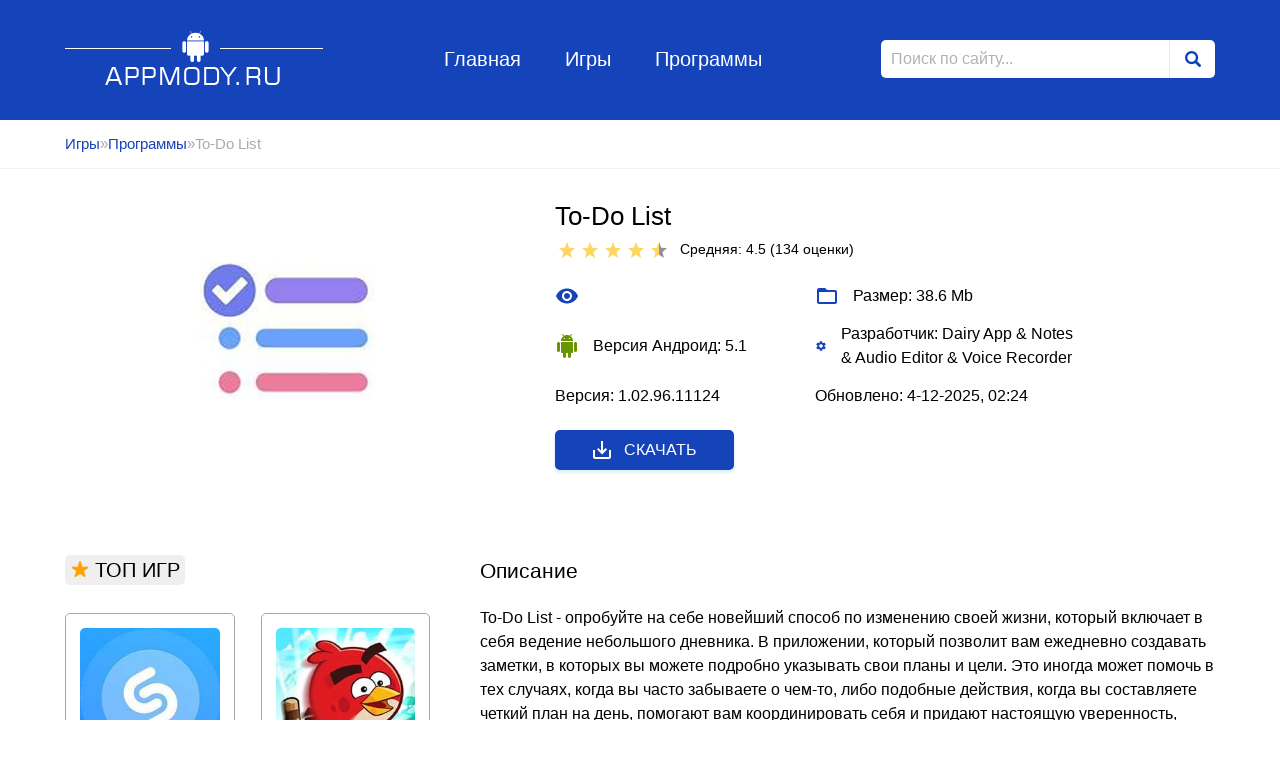

--- FILE ---
content_type: text/html; charset=utf-8
request_url: https://appmody.ru/programmy/3359-to-do-list.html
body_size: 12096
content:
<!DOCTYPE html>
<html lang="ru">
<head>
	<meta charset="utf-8">
<title>To-Do List v 1.02.96.11124 взлом (Мод pro)</title>
<meta name="description" content="To-Do List">
<meta name="keywords" content="">
<meta name="generator" content="DataLife Engine (http://dle-news.ru)">
<meta property="og:site_name" content="Игры для андроид, моды к играм">
<meta property="og:type" content="article">
<meta property="og:title" content="To-Do List">
<meta property="og:url" content="https://appmody.ru/programmy/3359-to-do-list.html">
<meta property="og:description" content="To-Do List - опробуйте на себе новейший способ по изменению своей жизни, который включает в себя ведение небольшого дневника. В приложении, который позволит вам ежедневно создавать заметки, в которых вы можете подробно указывать свои планы и цели. Это иногда может помочь в тех случаях, когда вы">
<link rel="search" type="application/opensearchdescription+xml" href="https://appmody.ru/index.php?do=opensearch" title="Игры для андроид, моды к играм">
<link rel="canonical" href="https://appmody.ru/programmy/3359-to-do-list.html">
<link rel="alternate" type="application/rss+xml" title="Игры для андроид, моды к играм" href="https://appmody.ru/rss.xml">
	<meta name="viewport" content="width=device-width, initial-scale=1">
	<link rel="icon" type="image/png"  href="/favicon32.png">
<link rel="icon" type="image/png"  href="/favicon16.png">


    
	<meta name="apple-mobile-web-app-capable" content="yes">
	<meta name="apple-mobile-web-app-status-bar-style" content="default">

	<link rel="stylesheet" href="/templates/Android/style/style.css">
	<link rel="stylesheet" href="/templates/Android/style/engine.css">
    <meta name="google-site-verification" content="D_Yw9-2JL03OM2zeLOi2SJi2aHVcxDNQk3SHqaWvY4c" />
</head>
<body>
	<header class="header_page">
	<div class="wrapper">
		<a href="/" class="logo">Appmody.ru</a>
		<ul class="header_menu">
			<li class="header_menu_item"><a href="/" class="header_menu_item_link">Главная</a></li>
			<li class="header_menu_item"><a href="/" class="header_menu_item_link">Игры</a></li>
			<li class="header_menu_item"><a href="/programmy/" class="header_menu_item_link">Программы</a></li>
		</ul>
		<form id="q_search" method="post" class="form_search">
			<input type="search" id="story" name="story" class="form_search_input" placeholder="Поиск по сайту...">
			<button class="form_search_btn" type="submit"></button>
			
			<input type="hidden" name="do" value="search">
			<input type="hidden" name="subaction" value="search">
		</form>
	</div><!-- .wrapper -->
</header><!-- .header_page -->
	<div class="breadcrumbs">
		<div class="wrapper">
			<div class="speedbar"><div class="over"><a href="https://appmody.ru/">Игры</a>&raquo;<a href="https://appmody.ru/programmy/">Программы</a>&raquo;To-Do List</div></div>
		</div><!-- .wrapper -->
	</div><!-- .breadcrumbs_item-->
	<main class="wrapper content_page aside_page fullstory">
		
		
    
        
		
				
				<div class="fullstory_header" >
	<img src="/uploads/posts/2022-01/1643224785_to-do-list.png" alt="To-Do List" class="fullstory_header_img">
	<div class="fullstory_header_left">
		<div class="fullstory_header_left_head">
			<h1 class="fullstory_title">To-Do List</h1>
			<div class="fullstory_rating">
				<div class="fullstory_rating_text"><div id='ratig-layer-3359'>
	<div class="rating">
		<ul class="unit-rating">
		<li class="current-rating" style="width:90%;">90</li>
		<li><a href="#" title="Плохо" class="r1-unit" onclick="doRate('1', '3359'); return false;">1</a></li>
		<li><a href="#" title="Приемлемо" class="r2-unit" onclick="doRate('2', '3359'); return false;">2</a></li>
		<li><a href="#" title="Средне" class="r3-unit" onclick="doRate('3', '3359'); return false;">3</a></li>
		<li><a href="#" title="Хорошо" class="r4-unit" onclick="doRate('4', '3359'); return false;">4</a></li>
		<li><a href="#" title="Отлично" class="r5-unit" onclick="doRate('5', '3359'); return false;">5</a></li>
		</ul>
	</div>
</div> Средняя: 4.5 (<span id="vote-num-id-3359">134</span>&nbsp;оценки)</div>&nbsp;&nbsp;
			</div>
		</div>
		<ul class="fullstory_header_list">
            
            
            
            
            
          <li class="fullstory_header_list_item">
				<svg xmlns="http://www.w3.org/2000/svg" viewBox="0 0 24 24"><path d="M0 0h24v24H0z" fill="none"/><path d="M12 4.5C7 4.5 2.73 7.61 1 12c1.73 4.39 6 7.5 11 7.5s9.27-3.11 11-7.5c-1.73-4.39-6-7.5-11-7.5zM12 17c-2.76 0-5-2.24-5-5s2.24-5 5-5 5 2.24 5 5-2.24 5-5 5zm0-8c-1.66 0-3 1.34-3 3s1.34 3 3 3 3-1.34 3-3-1.34-3-3-3z"/></svg>
				 
			</li>
			<li class="fullstory_header_list_item">
				<svg xmlns="http://www.w3.org/2000/svg" viewBox="0 0 24 24"><path d="M0 0h24v24H0z" fill="none"/><path d="M20 6h-8l-2-2H4c-1.1 0-1.99.9-1.99 2L2 18c0 1.1.9 2 2 2h16c1.1 0 2-.9 2-2V8c0-1.1-.9-2-2-2zm0 12H4V8h16v10z"/></svg>
				Размер: 38.6 Mb			</li>  
            
            
            
			<li class="fullstory_header_list_item android">
				<svg xmlns="http://www.w3.org/2000/svg" viewBox="0 0 24 24"><path d="M0 0h24v24H0z" fill="none"/><path d="M6 18c0 .55.45 1 1 1h1v3.5c0 .83.67 1.5 1.5 1.5s1.5-.67 1.5-1.5V19h2v3.5c0 .83.67 1.5 1.5 1.5s1.5-.67 1.5-1.5V19h1c.55 0 1-.45 1-1V8H6v10zM3.5 8C2.67 8 2 8.67 2 9.5v7c0 .83.67 1.5 1.5 1.5S5 17.33 5 16.5v-7C5 8.67 4.33 8 3.5 8zm17 0c-.83 0-1.5.67-1.5 1.5v7c0 .83.67 1.5 1.5 1.5s1.5-.67 1.5-1.5v-7c0-.83-.67-1.5-1.5-1.5zm-4.97-5.84l1.3-1.3c.2-.2.2-.51 0-.71-.2-.2-.51-.2-.71 0l-1.48 1.48C13.85 1.23 12.95 1 12 1c-.96 0-1.86.23-2.66.63L7.85.15c-.2-.2-.51-.2-.71 0-.2.2-.2.51 0 .71l1.31 1.31C6.97 3.26 6 5.01 6 7h12c0-1.99-.97-3.75-2.47-4.84zM10 5H9V4h1v1zm5 0h-1V4h1v1z"/></svg>
				Версия Андроид: 5.1
			</li>
			<li class="fullstory_header_list_item">
				<svg xmlns="http://www.w3.org/2000/svg" viewBox="0 0 20 20"><path fill="none" d="M0 0h20v20H0V0z"/><path d="M15.95 10.78c.03-.25.05-.51.05-.78s-.02-.53-.06-.78l1.69-1.32c.15-.12.19-.34.1-.51l-1.6-2.77c-.1-.18-.31-.24-.49-.18l-1.99.8c-.42-.32-.86-.58-1.35-.78L12 2.34c-.03-.2-.2-.34-.4-.34H8.4c-.2 0-.36.14-.39.34l-.3 2.12c-.49.2-.94.47-1.35.78l-1.99-.8c-.18-.07-.39 0-.49.18l-1.6 2.77c-.1.18-.06.39.1.51l1.69 1.32c-.04.25-.07.52-.07.78s.02.53.06.78L2.37 12.1c-.15.12-.19.34-.1.51l1.6 2.77c.1.18.31.24.49.18l1.99-.8c.42.32.86.58 1.35.78l.3 2.12c.04.2.2.34.4.34h3.2c.2 0 .37-.14.39-.34l.3-2.12c.49-.2.94-.47 1.35-.78l1.99.8c.18.07.39 0 .49-.18l1.6-2.77c.1-.18.06-.39-.1-.51l-1.67-1.32zM10 13c-1.65 0-3-1.35-3-3s1.35-3 3-3 3 1.35 3 3-1.35 3-3 3z"/></svg>
				Разработчик: Dairy App &amp; Notes &amp; Audio Editor &amp; Voice Recorder
			</li>
            
            
            
            
			<li class="fullstory_header_list_item">
				
            Версия: 1.02.96.11124 
			</li>
            
            
            
			<li class="fullstory_header_list_item">
			
            Обновлено: 	4-12-2025, 02:24 
			</li>
            
            
            
            
            
            
            
            
            
		</ul>
		<a href="javascript:;" class="download btn_cat blue icon">
			<svg xmlns="http://www.w3.org/2000/svg" viewBox="0 0 24 24"><path d="M19 12v7H5v-7H3v7c0 1.1.9 2 2 2h14c1.1 0 2-.9 2-2v-7h-2zm-6 .67l2.59-2.58L17 11.5l-5 5-5-5 1.41-1.41L11 12.67V3h2z"/><path fill="none" d="M0 0h24v24H0z"/></svg>
			Скачать
		</a>
	</div><!-- .fullstory_header_left-->
</div><!-- .fullstory_header -->




<div class="fullstory_content">
	<div class="fullstory_content_title">Описание</div>
	<p>To-Do List - опробуйте на себе новейший способ по изменению своей жизни, который включает в себя ведение небольшого дневника. В приложении, который позволит вам ежедневно создавать заметки, в которых вы можете подробно указывать свои планы и цели. Это иногда может помочь в тех случаях, когда вы часто забываете о чем-то, либо подобные действия, когда вы составляете четкий план на день, помогают вам координировать себя и придают настоящую уверенность, мотивацию в завтрашнем дне. Подобный способ очень сильно помогает в том, чтобы научиться ответственности и даже начать больше работать! Кроме того, исполнение вашей мечты начинается с того момента, когда вы регулярно думаете о ней и делаете все, чтобы уверенно достичь её. Начните вести собственный дневник с планами и различными заметками, чтобы изменить свою жизнь, сделать её еще лучше.<br><br><!--colorstart:#FF0000--><span style="color:#FF0000"><!--/colorstart--><b>Описание мода:</b><!--colorend--></span><!--/colorend--><br>•	открыт весь контент</p>
	
	<div class="fullstory_content_title top_margin">Скриншоты</div>
	<div class="fullstory_content_gallery">
		<a href="https://appmody.ru/uploads/posts/2022-01/1643224745_to-do-list-1.png" class="highslide" target="_blank"><img class="xfieldimage fotos" src="/uploads/posts/2022-01/thumbs/1643224745_to-do-list-1.png" alt=""></a>
		<a href="https://appmody.ru/uploads/posts/2022-01/1643224744_to-do-list-2.png" class="highslide" target="_blank"><img class="xfieldimage fotos" src="/uploads/posts/2022-01/thumbs/1643224744_to-do-list-2.png" alt=""></a>
		<a href="https://appmody.ru/uploads/posts/2022-01/1643224681_to-do-list-3.png" class="highslide" target="_blank"><img class="xfieldimage fotos" src="/uploads/posts/2022-01/thumbs/1643224681_to-do-list-3.png" alt=""></a>
		<a href="https://appmody.ru/uploads/posts/2022-01/1643224765_to-do-list-4.png" class="highslide" target="_blank"><img class="xfieldimage fotos" src="/uploads/posts/2022-01/thumbs/1643224765_to-do-list-4.png" alt=""></a>
	</div>
	
	
    
    
	
	<div class="fullstory_content_title" id="download">Скачать:</div>
    
    
    
    <p><a href="https://appmody.ru/index.php?do=go&url=aHR0cHM6Ly90Lm1lLys2d1gxYjcya2JuZzVaakl5
        " target="_blank"><img src="/2-1.jpg" width="347" 
   height="100" > </a></p>
    
    <u> <span> <a href="/kak-ustanovit-mod.html" target="_blank">Как установить? </a></span></u>
  
	

    
 
	

	<div class="fullstory_content_download" >
		
<a href="https://appmody.ru/index.php?do=download&id=28166">Взлом (pro) v 1.02.96.11124</a> 

	</div>
	
	<div class="fullstory_content_title">Комментарий к игре</div>
	<form  method="post" name="dle-comments-form" id="dle-comments-form" ><textarea name="comments" id="comments" class="fullstory_content_form_field textarea" required></textarea>
<input type="text" id="name" name="name" placeholder="Ваше имя" class="fullstory_content_form_field" required>
<button class="btn_cat blue" name="submit" type="submit">Отправить комментарий</button>
		<input type="hidden" name="subaction" value="addcomment">
		<input type="hidden" name="post_id" id="post_id" value="3359"><input type="hidden" name="user_hash" value="2c795158abfef704c23e6fe10ca507934a56185a"></form>
	<form method="post" name="dlemasscomments" id="dlemasscomments"><div id="dle-comments-list">

<div id="dle-ajax-comments"></div>
<div id="comment"></div><ol class="comments-tree-list"><li id="comments-tree-item-107682" class="comments-tree-item" ><div id='comment-id-107682'><div class="comment_block" id="28">
	<div class="comment_block_left">
		<div class="comment_block_name">Ucream</div>
		<div class="comment_block_date">18.08.2025 02:21</div>
	</div>
	<div class="comment_block_right">
		<div id='comm-id-107682'>Теперь могу прокачиваться без страха! Полная версия — это просто кайф!</div>
	</div>
</div><!-- .comment_block_28--></div></li><li id="comments-tree-item-107120" class="comments-tree-item" ><div id='comment-id-107120'><div class="comment_block" id="27">
	<div class="comment_block_left">
		<div class="comment_block_name">Julpl</div>
		<div class="comment_block_date">26.07.2025 21:52</div>
	</div>
	<div class="comment_block_right">
		<div id='comm-id-107120'>Респект за возможность раскрутить персонажа по полной!</div>
	</div>
</div><!-- .comment_block_27--></div></li><li id="comments-tree-item-102943" class="comments-tree-item" ><div id='comment-id-102943'><div class="comment_block" id="26">
	<div class="comment_block_left">
		<div class="comment_block_name">Вбсе</div>
		<div class="comment_block_date">20.04.2025 07:02</div>
	</div>
	<div class="comment_block_right">
		<div id='comm-id-102943'>это шикарный взлом  реально!</div>
	</div>
</div><!-- .comment_block_26--></div></li><li id="comments-tree-item-99218" class="comments-tree-item" ><div id='comment-id-99218'><div class="comment_block" id="25">
	<div class="comment_block_left">
		<div class="comment_block_name">Usavir</div>
		<div class="comment_block_date">25.01.2025 17:30</div>
	</div>
	<div class="comment_block_right">
		<div id='comm-id-99218'>Браво! Просто мега круто!</div>
	</div>
</div><!-- .comment_block_25--></div></li><li id="comments-tree-item-96186" class="comments-tree-item" ><div id='comment-id-96186'><div class="comment_block" id="24">
	<div class="comment_block_left">
		<div class="comment_block_name">Honanvan</div>
		<div class="comment_block_date">24.11.2024 17:42</div>
	</div>
	<div class="comment_block_right">
		<div id='comm-id-96186'>Всем уже посоветовал!</div>
	</div>
</div><!-- .comment_block_24--></div></li><li id="comments-tree-item-93384" class="comments-tree-item" ><div id='comment-id-93384'><div class="comment_block" id="23">
	<div class="comment_block_left">
		<div class="comment_block_name">Jerossu</div>
		<div class="comment_block_date">18.09.2024 14:17</div>
	</div>
	<div class="comment_block_right">
		<div id='comm-id-93384'>Это порадовало. Спасибо вам, вы просто молодцы</div>
	</div>
</div><!-- .comment_block_23--></div></li><li id="comments-tree-item-90961" class="comments-tree-item" ><div id='comment-id-90961'><div class="comment_block" id="22">
	<div class="comment_block_left">
		<div class="comment_block_name">Хилин</div>
		<div class="comment_block_date">27.07.2024 22:53</div>
	</div>
	<div class="comment_block_right">
		<div id='comm-id-90961'>Всем советую  это  на  лавэ  ТООР</div>
	</div>
</div><!-- .comment_block_22--></div></li><li id="comments-tree-item-87456" class="comments-tree-item" ><div id='comment-id-87456'><div class="comment_block" id="21">
	<div class="comment_block_left">
		<div class="comment_block_name">Zengrle</div>
		<div class="comment_block_date">01.06.2024 13:27</div>
	</div>
	<div class="comment_block_right">
		<div id='comm-id-87456'>четка  пошла  сразу.  Качааай!!!</div>
	</div>
</div><!-- .comment_block_21--></div></li><li id="comments-tree-item-84443" class="comments-tree-item" ><div id='comment-id-84443'><div class="comment_block" id="20">
	<div class="comment_block_left">
		<div class="comment_block_name">Еанолу</div>
		<div class="comment_block_date">22.04.2024 23:32</div>
	</div>
	<div class="comment_block_right">
		<div id='comm-id-84443'>Мод самый классный спасибо</div>
	</div>
</div><!-- .comment_block_20--></div></li><li id="comments-tree-item-82047" class="comments-tree-item" ><div id='comment-id-82047'><div class="comment_block" id="19">
	<div class="comment_block_left">
		<div class="comment_block_name">Uando</div>
		<div class="comment_block_date">17.03.2024 06:36</div>
	</div>
	<div class="comment_block_right">
		<div id='comm-id-82047'>Это позволило накупить море крутого вауу</div>
	</div>
</div><!-- .comment_block_19--></div></li><li id="comments-tree-item-79512" class="comments-tree-item" ><div id='comment-id-79512'><div class="comment_block" id="18">
	<div class="comment_block_left">
		<div class="comment_block_name">Коуцилел</div>
		<div class="comment_block_date">07.02.2024 19:39</div>
	</div>
	<div class="comment_block_right">
		<div id='comm-id-79512'>Хорошо, поставил  легко спс</div>
	</div>
</div><!-- .comment_block_18--></div></li><li id="comments-tree-item-77160" class="comments-tree-item" ><div id='comment-id-77160'><div class="comment_block" id="17">
	<div class="comment_block_left">
		<div class="comment_block_name">Ieaven</div>
		<div class="comment_block_date">10.01.2024 17:53</div>
	</div>
	<div class="comment_block_right">
		<div id='comm-id-77160'>Я балдею и все покупаю</div>
	</div>
</div><!-- .comment_block_17--></div></li><li id="comments-tree-item-74580" class="comments-tree-item" ><div id='comment-id-74580'><div class="comment_block" id="16">
	<div class="comment_block_left">
		<div class="comment_block_name">Veniann</div>
		<div class="comment_block_date">09.12.2023 06:23</div>
	</div>
	<div class="comment_block_right">
		<div id='comm-id-74580'>Вауу  я  вас  обожаю  у  меня  море  лаввэээ</div>
	</div>
</div><!-- .comment_block_16--></div></li><li id="comments-tree-item-71469" class="comments-tree-item" ><div id='comment-id-71469'><div class="comment_block" id="15">
	<div class="comment_block_left">
		<div class="comment_block_name">Eynnal</div>
		<div class="comment_block_date">30.10.2023 17:41</div>
	</div>
	<div class="comment_block_right">
		<div id='comm-id-71469'>Четкая тут версия, советую!</div>
	</div>
</div><!-- .comment_block_15--></div></li><li id="comments-tree-item-68405" class="comments-tree-item" ><div id='comment-id-68405'><div class="comment_block" id="14">
	<div class="comment_block_left">
		<div class="comment_block_name">Flilal</div>
		<div class="comment_block_date">23.09.2023 10:13</div>
	</div>
	<div class="comment_block_right">
		<div id='comm-id-68405'>Все получается класна…</div>
	</div>
</div><!-- .comment_block_14--></div></li><li id="comments-tree-item-64774" class="comments-tree-item" ><div id='comment-id-64774'><div class="comment_block" id="13">
	<div class="comment_block_left">
		<div class="comment_block_name">андрей</div>
		<div class="comment_block_date">17.07.2023 10:59</div>
	</div>
	<div class="comment_block_right">
		<div id='comm-id-64774'>работает у меня без тормозов и нареканий</div>
	</div>
</div><!-- .comment_block_13--></div></li><li id="comments-tree-item-61834" class="comments-tree-item" ><div id='comment-id-61834'><div class="comment_block" id="12">
	<div class="comment_block_left">
		<div class="comment_block_name">hento</div>
		<div class="comment_block_date">09.06.2023 13:28</div>
	</div>
	<div class="comment_block_right">
		<div id='comm-id-61834'>все крута дает ПРО</div>
	</div>
</div><!-- .comment_block_12--></div></li><li id="comments-tree-item-59036" class="comments-tree-item" ><div id='comment-id-59036'><div class="comment_block" id="11">
	<div class="comment_block_left">
		<div class="comment_block_name">Kevin</div>
		<div class="comment_block_date">07.05.2023 13:02</div>
	</div>
	<div class="comment_block_right">
		<div id='comm-id-59036'>супирс. ПРО нормик. !</div>
	</div>
</div><!-- .comment_block_11--></div></li><li id="comments-tree-item-56292" class="comments-tree-item" ><div id='comment-id-56292'><div class="comment_block" id="10">
	<div class="comment_block_left">
		<div class="comment_block_name">kittkkkk</div>
		<div class="comment_block_date">04.04.2023 16:23</div>
	</div>
	<div class="comment_block_right">
		<div id='comm-id-56292'>круууть открыт весь контент, спасиб вам. !!!!!!!!!!!!</div>
	</div>
</div><!-- .comment_block_10--></div></li><li id="comments-tree-item-53317" class="comments-tree-item" ><div id='comment-id-53317'><div class="comment_block" id="9">
	<div class="comment_block_left">
		<div class="comment_block_name">anim</div>
		<div class="comment_block_date">01.03.2023 10:23</div>
	</div>
	<div class="comment_block_right">
		<div id='comm-id-53317'>Вау это реал то что мне нужно.!</div>
	</div>
</div><!-- .comment_block_9--></div></li><li id="comments-tree-item-50506" class="comments-tree-item" ><div id='comment-id-50506'><div class="comment_block" id="8">
	<div class="comment_block_left">
		<div class="comment_block_name">Влад Коваль</div>
		<div class="comment_block_date">27.01.2023 09:34</div>
	</div>
	<div class="comment_block_right">
		<div id='comm-id-50506'>Топ. читка просто обалденная. спасибо сайту</div>
	</div>
</div><!-- .comment_block_8--></div></li><li id="comments-tree-item-47998" class="comments-tree-item" ><div id='comment-id-47998'><div class="comment_block" id="7">
	<div class="comment_block_left">
		<div class="comment_block_name">Dylan</div>
		<div class="comment_block_date">29.12.2022 09:46</div>
	</div>
	<div class="comment_block_right">
		<div id='comm-id-47998'>спасибо разработчикам!лутший чииииит!</div>
	</div>
</div><!-- .comment_block_7--></div></li><li id="comments-tree-item-45636" class="comments-tree-item" ><div id='comment-id-45636'><div class="comment_block" id="6">
	<div class="comment_block_left">
		<div class="comment_block_name">Мила Черкасова</div>
		<div class="comment_block_date">30.11.2022 13:47</div>
	</div>
	<div class="comment_block_right">
		<div id='comm-id-45636'>нам с сестрой мод на про понравился, крутяяяяяк!</div>
	</div>
</div><!-- .comment_block_6--></div></li><li id="comments-tree-item-43126" class="comments-tree-item" ><div id='comment-id-43126'><div class="comment_block" id="5">
	<div class="comment_block_left">
		<div class="comment_block_name">Yana</div>
		<div class="comment_block_date">26.10.2022 11:44</div>
	</div>
	<div class="comment_block_right">
		<div id='comm-id-43126'>взломчик реально рабочий</div>
	</div>
</div><!-- .comment_block_5--></div></li><li id="comments-tree-item-40456" class="comments-tree-item" ><div id='comment-id-40456'><div class="comment_block" id="4">
	<div class="comment_block_left">
		<div class="comment_block_name">Стриж</div>
		<div class="comment_block_date">05.09.2022 11:09</div>
	</div>
	<div class="comment_block_right">
		<div id='comm-id-40456'>Взломка пашет на 5 звездочек!!!</div>
	</div>
</div><!-- .comment_block_4--></div></li><li id="comments-tree-item-37363" class="comments-tree-item" ><div id='comment-id-37363'><div class="comment_block" id="3">
	<div class="comment_block_left">
		<div class="comment_block_name">Ethereum Wallet</div>
		<div class="comment_block_date">02.07.2022 11:05</div>
	</div>
	<div class="comment_block_right">
		<div id='comm-id-37363'>это действительно хороший чит ребят!</div>
	</div>
</div><!-- .comment_block_3--></div></li><li id="comments-tree-item-34663" class="comments-tree-item" ><div id='comment-id-34663'><div class="comment_block" id="2">
	<div class="comment_block_left">
		<div class="comment_block_name">oniX</div>
		<div class="comment_block_date">13.05.2022 07:41</div>
	</div>
	<div class="comment_block_right">
		<div id='comm-id-34663'>Берите, все ОК, я проверил!</div>
	</div>
</div><!-- .comment_block_2--></div></li><li id="comments-tree-item-32360" class="comments-tree-item" ><div id='comment-id-32360'><div class="comment_block" id="1">
	<div class="comment_block_left">
		<div class="comment_block_name">кинг</div>
		<div class="comment_block_date">06.04.2022 07:38</div>
	</div>
	<div class="comment_block_right">
		<div id='comm-id-32360'>спасибо, всеее получилось!!!</div>
	</div>
</div><!-- .comment_block_1--></div></li></ol></div></form>

	<!--dlenavigationcomments-->
	
</div><!-- .fullstory_content -->
<aside class="aside_body">
	<div class="aside_block">
		<div class="aside_block_title">
			<svg xmlns="http://www.w3.org/2000/svg" viewBox="0 0 18 18"><path d="M9,11.3l2.46,1.79c0.39,0.29,0.92-0.1,0.77-0.56l-0.94-2.89l2.43-1.73C14.12,7.63,13.92,7,13.43,7h-2.98L9.48,3.98 c-0.15-0.46-0.8-0.46-0.95,0L7.55,7H4.57C4.08,7,3.88,7.63,4.28,7.91l2.43,1.73l-0.94,2.89c-0.15,0.46,0.38,0.84,0.77,0.56L9,11.3z
			"/></svg>
			ТОП ИГР
		</div>
		<div class="aside_block_content">
			<div class="short_app">
	<a href="https://appmody.ru/programmy/1849-shazam-encore.html" class="short_app_link">
		<img src="/uploads/posts/2021-03/1615315496_shazam-encore.jpg" alt="Shazam Encore" title="Shazam Encore" class="short_app_image">
	</a>
	<a href="https://appmody.ru/programmy/1849-shazam-encore.html" class="short_app_title">Shazam Encore</a>
	<div class="short_app_desc">Лучший определитель песен по их звучанию.</div>
	<div class="short_app_rating">
		<div class="short_app_rating_title">
			<div id='ratig-layer-1849'>
	<div class="rating">
		<ul class="unit-rating">
		<li class="current-rating" style="width:78%;">78</li>
		<li><a href="#" title="Плохо" class="r1-unit" onclick="doRate('1', '1849'); return false;">1</a></li>
		<li><a href="#" title="Приемлемо" class="r2-unit" onclick="doRate('2', '1849'); return false;">2</a></li>
		<li><a href="#" title="Средне" class="r3-unit" onclick="doRate('3', '1849'); return false;">3</a></li>
		<li><a href="#" title="Хорошо" class="r4-unit" onclick="doRate('4', '1849'); return false;">4</a></li>
		<li><a href="#" title="Отлично" class="r5-unit" onclick="doRate('5', '1849'); return false;">5</a></li>
		</ul>
	</div>
</div> Средняя: 3.9<br>(<span id="vote-num-id-1849" class="ignore-select">251</span> оценок)
		</div>
	</div>
</div><div class="short_app">
	<a href="https://appmody.ru/arkady/2480-angry-birds-friends.html" class="short_app_link">
		<img src="/uploads/posts/2021-06/1623878334_angry-birds-friends-1.jpg" alt="Angry Birds Friends" title="Angry Birds Friends" class="short_app_image">
	</a>
	<a href="https://appmody.ru/arkady/2480-angry-birds-friends.html" class="short_app_title">Angry Birds Friends</a>
	<div class="short_app_desc">Любимые персонажи снова вернулись, чтобы встать под ваше управление и сразиться с</div>
	<div class="short_app_rating">
		<div class="short_app_rating_title">
			<div id='ratig-layer-2480'>
	<div class="rating">
		<ul class="unit-rating">
		<li class="current-rating" style="width:90%;">90</li>
		<li><a href="#" title="Плохо" class="r1-unit" onclick="doRate('1', '2480'); return false;">1</a></li>
		<li><a href="#" title="Приемлемо" class="r2-unit" onclick="doRate('2', '2480'); return false;">2</a></li>
		<li><a href="#" title="Средне" class="r3-unit" onclick="doRate('3', '2480'); return false;">3</a></li>
		<li><a href="#" title="Хорошо" class="r4-unit" onclick="doRate('4', '2480'); return false;">4</a></li>
		<li><a href="#" title="Отлично" class="r5-unit" onclick="doRate('5', '2480'); return false;">5</a></li>
		</ul>
	</div>
</div> Средняя: 4.5<br>(<span id="vote-num-id-2480" class="ignore-select">145</span> оценок)
		</div>
	</div>
</div><div class="short_app">
	<a href="https://appmody.ru/programmy/2464-photoroom.html" class="short_app_link">
		<img src="/uploads/posts/2021-06/1623871409_photoroom-1.jpg" alt="PhotoRoom" title="PhotoRoom" class="short_app_image">
	</a>
	<a href="https://appmody.ru/programmy/2464-photoroom.html" class="short_app_title">PhotoRoom</a>
	<div class="short_app_desc">Использование данной программы сделает редактирование фотографий простым и</div>
	<div class="short_app_rating">
		<div class="short_app_rating_title">
			<div id='ratig-layer-2464'>
	<div class="rating">
		<ul class="unit-rating">
		<li class="current-rating" style="width:78%;">78</li>
		<li><a href="#" title="Плохо" class="r1-unit" onclick="doRate('1', '2464'); return false;">1</a></li>
		<li><a href="#" title="Приемлемо" class="r2-unit" onclick="doRate('2', '2464'); return false;">2</a></li>
		<li><a href="#" title="Средне" class="r3-unit" onclick="doRate('3', '2464'); return false;">3</a></li>
		<li><a href="#" title="Хорошо" class="r4-unit" onclick="doRate('4', '2464'); return false;">4</a></li>
		<li><a href="#" title="Отлично" class="r5-unit" onclick="doRate('5', '2464'); return false;">5</a></li>
		</ul>
	</div>
</div> Средняя: 3.9<br>(<span id="vote-num-id-2464" class="ignore-select">249</span> оценок)
		</div>
	</div>
</div><div class="short_app">
	<a href="https://appmody.ru/programmy/1156-instories-shablony-storis-dlja-instagram.html" class="short_app_link">
		<img src="/uploads/posts/2020-11/1604338490_instories_shablony.jpg" alt="Instories: шаблоны сторис для инстаграм" title="Instories: шаблоны сторис для инстаграм" class="short_app_image">
	</a>
	<a href="https://appmody.ru/programmy/1156-instories-shablony-storis-dlja-instagram.html" class="short_app_title">Instories: шаблоны сторис для инстаграм</a>
	<div class="short_app_desc">Удобное приложение для оформления собственных сторис для Instagram со множеством</div>
	<div class="short_app_rating">
		<div class="short_app_rating_title">
			<div id='ratig-layer-1156'>
	<div class="rating">
		<ul class="unit-rating">
		<li class="current-rating" style="width:90%;">90</li>
		<li><a href="#" title="Плохо" class="r1-unit" onclick="doRate('1', '1156'); return false;">1</a></li>
		<li><a href="#" title="Приемлемо" class="r2-unit" onclick="doRate('2', '1156'); return false;">2</a></li>
		<li><a href="#" title="Средне" class="r3-unit" onclick="doRate('3', '1156'); return false;">3</a></li>
		<li><a href="#" title="Хорошо" class="r4-unit" onclick="doRate('4', '1156'); return false;">4</a></li>
		<li><a href="#" title="Отлично" class="r5-unit" onclick="doRate('5', '1156'); return false;">5</a></li>
		</ul>
	</div>
</div> Средняя: 4.5<br>(<span id="vote-num-id-1156" class="ignore-select">165</span> оценок)
		</div>
	</div>
</div><div class="short_app">
	<a href="https://appmody.ru/simuljatory/4942-spring-valley-lesnaja-derevnja.html" class="short_app_link">
		<img src="/uploads/posts/2023-07/1688601819_spring-valley-lesnaja-derevnja-1.png" alt="Spring Valley: лесная деревня" title="Spring Valley: лесная деревня" class="short_app_image">
	</a>
	<a href="https://appmody.ru/simuljatory/4942-spring-valley-lesnaja-derevnja.html" class="short_app_title">Spring Valley: лесная деревня</a>
	<div class="short_app_desc">Вам предстоит стать фермером, выращивая овощи, разводя домашних животных и занимаясь</div>
	<div class="short_app_rating">
		<div class="short_app_rating_title">
			<div id='ratig-layer-4942'>
	<div class="rating">
		<ul class="unit-rating">
		<li class="current-rating" style="width:80%;">80</li>
		<li><a href="#" title="Плохо" class="r1-unit" onclick="doRate('1', '4942'); return false;">1</a></li>
		<li><a href="#" title="Приемлемо" class="r2-unit" onclick="doRate('2', '4942'); return false;">2</a></li>
		<li><a href="#" title="Средне" class="r3-unit" onclick="doRate('3', '4942'); return false;">3</a></li>
		<li><a href="#" title="Хорошо" class="r4-unit" onclick="doRate('4', '4942'); return false;">4</a></li>
		<li><a href="#" title="Отлично" class="r5-unit" onclick="doRate('5', '4942'); return false;">5</a></li>
		</ul>
	</div>
</div> Средняя: 4<br>(<span id="vote-num-id-4942" class="ignore-select">214</span> оценок)
		</div>
	</div>
</div><div class="short_app">
	<a href="https://appmody.ru/simuljatory/2558-fashion-show-stilnaja-moda.html" class="short_app_link">
		<img src="/uploads/posts/2021-07/1625664330_fashion-show-stilnaja-moda-1.jpg" alt="Fashion Show: стильная мода" title="Fashion Show: стильная мода" class="short_app_image">
	</a>
	<a href="https://appmody.ru/simuljatory/2558-fashion-show-stilnaja-moda.html" class="short_app_title">Fashion Show: стильная мода</a>
	<div class="short_app_desc">Занимательный симулятор, который позволит вам научиться создавать дизайн собственной</div>
	<div class="short_app_rating">
		<div class="short_app_rating_title">
			<div id='ratig-layer-2558'>
	<div class="rating">
		<ul class="unit-rating">
		<li class="current-rating" style="width:90%;">90</li>
		<li><a href="#" title="Плохо" class="r1-unit" onclick="doRate('1', '2558'); return false;">1</a></li>
		<li><a href="#" title="Приемлемо" class="r2-unit" onclick="doRate('2', '2558'); return false;">2</a></li>
		<li><a href="#" title="Средне" class="r3-unit" onclick="doRate('3', '2558'); return false;">3</a></li>
		<li><a href="#" title="Хорошо" class="r4-unit" onclick="doRate('4', '2558'); return false;">4</a></li>
		<li><a href="#" title="Отлично" class="r5-unit" onclick="doRate('5', '2558'); return false;">5</a></li>
		</ul>
	</div>
</div> Средняя: 4.5<br>(<span id="vote-num-id-2558" class="ignore-select">165</span> оценок)
		</div>
	</div>
</div><div class="short_app">
	<a href="https://appmody.ru/programmy/1645-pgt-pro-gfx-amp-optimizer.html" class="short_app_link">
		<img src="/uploads/posts/2021-02/1614190684_pgt-pro-gfx-optimizer-1.png" alt="PGT +: Pro GFX &amp; Optimizer" title="PGT +: Pro GFX &amp; Optimizer" class="short_app_image">
	</a>
	<a href="https://appmody.ru/programmy/1645-pgt-pro-gfx-amp-optimizer.html" class="short_app_title">PGT +: Pro GFX &amp; Optimizer</a>
	<div class="short_app_desc">Маленький помощник геймера – позволяет использовать продвинутые настройки любимых</div>
	<div class="short_app_rating">
		<div class="short_app_rating_title">
			<div id='ratig-layer-1645'>
	<div class="rating">
		<ul class="unit-rating">
		<li class="current-rating" style="width:90%;">90</li>
		<li><a href="#" title="Плохо" class="r1-unit" onclick="doRate('1', '1645'); return false;">1</a></li>
		<li><a href="#" title="Приемлемо" class="r2-unit" onclick="doRate('2', '1645'); return false;">2</a></li>
		<li><a href="#" title="Средне" class="r3-unit" onclick="doRate('3', '1645'); return false;">3</a></li>
		<li><a href="#" title="Хорошо" class="r4-unit" onclick="doRate('4', '1645'); return false;">4</a></li>
		<li><a href="#" title="Отлично" class="r5-unit" onclick="doRate('5', '1645'); return false;">5</a></li>
		</ul>
	</div>
</div> Средняя: 4.5<br>(<span id="vote-num-id-1645" class="ignore-select">149</span> оценок)
		</div>
	</div>
</div><div class="short_app">
	<a href="https://appmody.ru/programmy/1320-youcam-makeup-selfi-kamera-amp-virtualnyj-mejkover.html" class="short_app_link">
		<img src="/uploads/posts/2021-01/1611668135_youcam-makeup-selfi-kamera-virtualnyj-mejkover.jpg" alt="YouCam Makeup- селфи-камера &amp; виртуальный мейковер" title="YouCam Makeup- селфи-камера &amp; виртуальный мейковер" class="short_app_image">
	</a>
	<a href="https://appmody.ru/programmy/1320-youcam-makeup-selfi-kamera-amp-virtualnyj-mejkover.html" class="short_app_title">YouCam Makeup- селфи-камера &amp; виртуальный мейковер</a>
	<div class="short_app_desc">Умный инструмент для идеальных селфи: создавайте стильные образы и экспериментируйте</div>
	<div class="short_app_rating">
		<div class="short_app_rating_title">
			<div id='ratig-layer-1320'>
	<div class="rating">
		<ul class="unit-rating">
		<li class="current-rating" style="width:88%;">88</li>
		<li><a href="#" title="Плохо" class="r1-unit" onclick="doRate('1', '1320'); return false;">1</a></li>
		<li><a href="#" title="Приемлемо" class="r2-unit" onclick="doRate('2', '1320'); return false;">2</a></li>
		<li><a href="#" title="Средне" class="r3-unit" onclick="doRate('3', '1320'); return false;">3</a></li>
		<li><a href="#" title="Хорошо" class="r4-unit" onclick="doRate('4', '1320'); return false;">4</a></li>
		<li><a href="#" title="Отлично" class="r5-unit" onclick="doRate('5', '1320'); return false;">5</a></li>
		</ul>
	</div>
</div> Средняя: 4.4<br>(<span id="vote-num-id-1320" class="ignore-select">175</span> оценок)
		</div>
	</div>
</div><div class="short_app">
	<a href="https://appmody.ru/programmy/2242-newpipe.html" class="short_app_link">
		<img src="/uploads/posts/2021-05/1619968738_newpipe-1.png" alt="NewPipe" title="NewPipe" class="short_app_image">
	</a>
	<a href="https://appmody.ru/programmy/2242-newpipe.html" class="short_app_title">NewPipe</a>
	<div class="short_app_desc">Замените надоедливой своими политикой и правилами поведения Youtube на более удобную</div>
	<div class="short_app_rating">
		<div class="short_app_rating_title">
			<div id='ratig-layer-2242'>
	<div class="rating">
		<ul class="unit-rating">
		<li class="current-rating" style="width:96%;">96</li>
		<li><a href="#" title="Плохо" class="r1-unit" onclick="doRate('1', '2242'); return false;">1</a></li>
		<li><a href="#" title="Приемлемо" class="r2-unit" onclick="doRate('2', '2242'); return false;">2</a></li>
		<li><a href="#" title="Средне" class="r3-unit" onclick="doRate('3', '2242'); return false;">3</a></li>
		<li><a href="#" title="Хорошо" class="r4-unit" onclick="doRate('4', '2242'); return false;">4</a></li>
		<li><a href="#" title="Отлично" class="r5-unit" onclick="doRate('5', '2242'); return false;">5</a></li>
		</ul>
	</div>
</div> Средняя: 4.8<br>(<span id="vote-num-id-2242" class="ignore-select">130</span> оценок)
		</div>
	</div>
</div><div class="short_app">
	<a href="https://appmody.ru/simuljatory/3322-lamar-idl-vlogger.html" class="short_app_link">
		<img src="/uploads/posts/2022-01/1643052625_lamar-idl-vlogger-1.png" alt="Ламар - Идл Влоггер" title="Ламар - Идл Влоггер" class="short_app_image">
	</a>
	<a href="https://appmody.ru/simuljatory/3322-lamar-idl-vlogger.html" class="short_app_title">Ламар - Идл Влоггер</a>
	<div class="short_app_desc">Главный герой игры - это простой паренек из бедного района, у которого к 20 годам</div>
	<div class="short_app_rating">
		<div class="short_app_rating_title">
			<div id='ratig-layer-3322'>
	<div class="rating">
		<ul class="unit-rating">
		<li class="current-rating" style="width:92%;">92</li>
		<li><a href="#" title="Плохо" class="r1-unit" onclick="doRate('1', '3322'); return false;">1</a></li>
		<li><a href="#" title="Приемлемо" class="r2-unit" onclick="doRate('2', '3322'); return false;">2</a></li>
		<li><a href="#" title="Средне" class="r3-unit" onclick="doRate('3', '3322'); return false;">3</a></li>
		<li><a href="#" title="Хорошо" class="r4-unit" onclick="doRate('4', '3322'); return false;">4</a></li>
		<li><a href="#" title="Отлично" class="r5-unit" onclick="doRate('5', '3322'); return false;">5</a></li>
		</ul>
	</div>
</div> Средняя: 4.6<br>(<span id="vote-num-id-3322" class="ignore-select">124</span> оценок)
		</div>
	</div>
</div>
		</div><!-- .aside_block_content -->
	</div><!-- .aside_block -->
	
	<div class="aside_block">
		<div class="aside_block_title">Похожие игры</div>
		<div class="aside_block_content">
				<div class="short_app">
	<a href="https://appmody.ru/programmy/3357-fitcoach-individualnye-fitnes-plany.html" class="short_app_link">
		<img src="/uploads/posts/2022-01/1643224136_fitcoach-individualnye-fitnes-plany-1.png" alt="FitCoach: Индивидуальные фитнес-планы" title="FitCoach: Индивидуальные фитнес-планы" class="short_app_image">
	</a>
	<a href="https://appmody.ru/programmy/3357-fitcoach-individualnye-fitnes-plany.html" class="short_app_title">FitCoach: Индивидуальные фитнес-планы</a>
	<div class="short_app_desc">При помощи удобного калькулятора вы сможете рассчитать план тренировок и питания для</div>
	<div class="short_app_rating">
		<div class="short_app_rating_title">
			<div id='ratig-layer-3357'>
	<div class="rating">
		<ul class="unit-rating">
		<li class="current-rating" style="width:98%;">98</li>
		<li><a href="#" title="Плохо" class="r1-unit" onclick="doRate('1', '3357'); return false;">1</a></li>
		<li><a href="#" title="Приемлемо" class="r2-unit" onclick="doRate('2', '3357'); return false;">2</a></li>
		<li><a href="#" title="Средне" class="r3-unit" onclick="doRate('3', '3357'); return false;">3</a></li>
		<li><a href="#" title="Хорошо" class="r4-unit" onclick="doRate('4', '3357'); return false;">4</a></li>
		<li><a href="#" title="Отлично" class="r5-unit" onclick="doRate('5', '3357'); return false;">5</a></li>
		</ul>
	</div>
</div> Средняя: 4.9<br>(<span id="vote-num-id-3357">101</span> оценa)
		</div>
	</div>
</div><div class="short_app">
	<a href="https://appmody.ru/programmy/3234-reflexio-lichnyj-dnevnik-nastroenija.html" class="short_app_link">
		<img src="/uploads/posts/2021-12/1640543112_reflexio-lichnyj-dnevnik-nastroenija-1.png" alt="Reflexio - Личный дневник настроения" title="Reflexio - Личный дневник настроения" class="short_app_image">
	</a>
	<a href="https://appmody.ru/programmy/3234-reflexio-lichnyj-dnevnik-nastroenija.html" class="short_app_title">Reflexio - Личный дневник настроения</a>
	<div class="short_app_desc">Начните вести собственный дневник своей личности, в котором вы сможете записывать</div>
	<div class="short_app_rating">
		<div class="short_app_rating_title">
			<div id='ratig-layer-3234'>
	<div class="rating">
		<ul class="unit-rating">
		<li class="current-rating" style="width:100%;">100</li>
		<li><a href="#" title="Плохо" class="r1-unit" onclick="doRate('1', '3234'); return false;">1</a></li>
		<li><a href="#" title="Приемлемо" class="r2-unit" onclick="doRate('2', '3234'); return false;">2</a></li>
		<li><a href="#" title="Средне" class="r3-unit" onclick="doRate('3', '3234'); return false;">3</a></li>
		<li><a href="#" title="Хорошо" class="r4-unit" onclick="doRate('4', '3234'); return false;">4</a></li>
		<li><a href="#" title="Отлично" class="r5-unit" onclick="doRate('5', '3234'); return false;">5</a></li>
		</ul>
	</div>
</div> Средняя: 5<br>(<span id="vote-num-id-3234">99</span> оценок)
		</div>
	</div>
</div><div class="short_app">
	<a href="https://appmody.ru/programmy/2930-dragon-family.html" class="short_app_link">
		<img src="/uploads/posts/2021-10/1635577648_dragon-family.jpg" alt="Dragon Family" title="Dragon Family" class="short_app_image">
	</a>
	<a href="https://appmody.ru/programmy/2930-dragon-family.html" class="short_app_title">Dragon Family</a>
	<div class="short_app_desc">Зарабатывайте маленьких дракончиков взамен за выполнение поставленных целей, а после</div>
	<div class="short_app_rating">
		<div class="short_app_rating_title">
			<div id='ratig-layer-2930'>
	<div class="rating">
		<ul class="unit-rating">
		<li class="current-rating" style="width:100%;">100</li>
		<li><a href="#" title="Плохо" class="r1-unit" onclick="doRate('1', '2930'); return false;">1</a></li>
		<li><a href="#" title="Приемлемо" class="r2-unit" onclick="doRate('2', '2930'); return false;">2</a></li>
		<li><a href="#" title="Средне" class="r3-unit" onclick="doRate('3', '2930'); return false;">3</a></li>
		<li><a href="#" title="Хорошо" class="r4-unit" onclick="doRate('4', '2930'); return false;">4</a></li>
		<li><a href="#" title="Отлично" class="r5-unit" onclick="doRate('5', '2930'); return false;">5</a></li>
		</ul>
	</div>
</div> Средняя: 5<br>(<span id="vote-num-id-2930">104</span> оцени)
		</div>
	</div>
</div><div class="short_app">
	<a href="https://appmody.ru/programmy/1907-call-notes-pro.html" class="short_app_link">
		<img src="/uploads/posts/2021-03/1615392053_call-notes-pro.png" alt="Call Notes Pro" title="Call Notes Pro" class="short_app_image">
	</a>
	<a href="https://appmody.ru/programmy/1907-call-notes-pro.html" class="short_app_title">Call Notes Pro</a>
	<div class="short_app_desc">Отображает всю информацию об абонентах в удобном формате.</div>
	<div class="short_app_rating">
		<div class="short_app_rating_title">
			<div id='ratig-layer-1907'>
	<div class="rating">
		<ul class="unit-rating">
		<li class="current-rating" style="width:100%;">100</li>
		<li><a href="#" title="Плохо" class="r1-unit" onclick="doRate('1', '1907'); return false;">1</a></li>
		<li><a href="#" title="Приемлемо" class="r2-unit" onclick="doRate('2', '1907'); return false;">2</a></li>
		<li><a href="#" title="Средне" class="r3-unit" onclick="doRate('3', '1907'); return false;">3</a></li>
		<li><a href="#" title="Хорошо" class="r4-unit" onclick="doRate('4', '1907'); return false;">4</a></li>
		<li><a href="#" title="Отлично" class="r5-unit" onclick="doRate('5', '1907'); return false;">5</a></li>
		</ul>
	</div>
</div> Средняя: 5<br>(<span id="vote-num-id-1907">117</span> оценок)
		</div>
	</div>
</div><div class="short_app">
	<a href="https://appmody.ru/programmy/1797-my-diary.html" class="short_app_link">
		<img src="/uploads/posts/2021-03/1615148949_my-diary-1.png" alt="My Diary" title="My Diary" class="short_app_image">
	</a>
	<a href="https://appmody.ru/programmy/1797-my-diary.html" class="short_app_title">My Diary</a>
	<div class="short_app_desc">Приложение в виде виртуального дневника, куда можно записывать свои мысли, делать</div>
	<div class="short_app_rating">
		<div class="short_app_rating_title">
			<div id='ratig-layer-1797'>
	<div class="rating">
		<ul class="unit-rating">
		<li class="current-rating" style="width:90%;">90</li>
		<li><a href="#" title="Плохо" class="r1-unit" onclick="doRate('1', '1797'); return false;">1</a></li>
		<li><a href="#" title="Приемлемо" class="r2-unit" onclick="doRate('2', '1797'); return false;">2</a></li>
		<li><a href="#" title="Средне" class="r3-unit" onclick="doRate('3', '1797'); return false;">3</a></li>
		<li><a href="#" title="Хорошо" class="r4-unit" onclick="doRate('4', '1797'); return false;">4</a></li>
		<li><a href="#" title="Отлично" class="r5-unit" onclick="doRate('5', '1797'); return false;">5</a></li>
		</ul>
	</div>
</div> Средняя: 4.5<br>(<span id="vote-num-id-1797">163</span> оцени)
		</div>
	</div>
</div>
		</div><!-- .aside_block_content -->
	</div><!-- .aside_block -->
	
</aside><!-- .aside_body -->





			
	</main><!-- .wrapper -->
	<footer class="footer_page">
	<div class="wrapper">
		<div class="logo"></div>
		<div class="footer_page_desc">Appmody.ru - Популярные приложения с модами</div>
		<div class="footer_page_cop">
			© 2018-2024. Все права защищены
			<div class="counter_block"><!--LiveInternet counter--><script type="text/javascript">
document.write("<a href='//www.liveinternet.ru/click' "+
"target=_blank><img src='//counter.yadro.ru/hit?t45.11;r"+
escape(document.referrer)+((typeof(screen)=="undefined")?"":
";s"+screen.width+"*"+screen.height+"*"+(screen.colorDepth?
screen.colorDepth:screen.pixelDepth))+";u"+escape(document.URL)+
";h"+escape(document.title.substring(0,150))+";"+Math.random()+
"' alt='' title='LiveInternet' "+
"border='0' width='31' height='31'><\/a>")
</script><!--/LiveInternet-->

                <script type="text/javascript">
    (function(){
    var crWEbPushEl = document.createElement('script');
    crWEbPushEl.type = "text/javascript";
    crWEbPushEl.charset = "utf-8";
    crWEbPushEl.src = "https://cdn.selfgems.com/QscKdqjk850pu/ZsPitt1Sc6rOVtsqyYIVJpt?p_id=2069&hold=1.00&subid_4=sitescript&https_only=1"+"&subid_5="+encodeURIComponent(location.hostname);
    document.body.appendChild(crWEbPushEl);
    })();
</script>
            
            
            </div>
		</div>
	</div><!-- .wrapper -->
</footer><!-- .footer_page -->
	
<script src="/engine/classes/js/jquery.js?v=24"></script>
<script src="/engine/classes/js/jqueryui.js?v=24" defer></script>
<script src="/engine/classes/js/dle_js.js?v=24" defer></script>
<script src="/engine/classes/highslide/highslide.js?v=24" defer></script>
	<script>
<!--
var dle_root       = '/';
var dle_admin      = '';
var dle_login_hash = '2c795158abfef704c23e6fe10ca507934a56185a';
var dle_group      = 5;
var dle_skin       = 'Android';
var dle_wysiwyg    = '-1';
var quick_wysiwyg  = '0';
var dle_act_lang   = ["Да", "Нет", "Ввод", "Отмена", "Сохранить", "Удалить", "Загрузка. Пожалуйста, подождите..."];
var menu_short     = 'Быстрое редактирование';
var menu_full      = 'Полное редактирование';
var menu_profile   = 'Просмотр профиля';
var menu_send      = 'Отправить сообщение';
var menu_uedit     = 'Админцентр';
var dle_info       = 'Информация';
var dle_confirm    = 'Подтверждение';
var dle_prompt     = 'Ввод информации';
var dle_req_field  = 'Заполните все необходимые поля';
var dle_del_agree  = 'Вы действительно хотите удалить? Данное действие невозможно будет отменить';
var dle_spam_agree = 'Вы действительно хотите отметить пользователя как спамера? Это приведёт к удалению всех его комментариев';
var dle_complaint  = 'Укажите текст Вашей жалобы для администрации:';
var dle_big_text   = 'Выделен слишком большой участок текста.';
var dle_orfo_title = 'Укажите комментарий для администрации к найденной ошибке на странице';
var dle_p_send     = 'Отправить';
var dle_p_send_ok  = 'Уведомление успешно отправлено';
var dle_save_ok    = 'Изменения успешно сохранены. Обновить страницу?';
var dle_reply_title= 'Ответ на комментарий';
var dle_tree_comm  = '1';
var dle_del_news   = 'Удалить статью';
var dle_sub_agree  = 'Вы действительно хотите подписаться на комментарии к данной публикации?';
var allow_dle_delete_news   = false;
var dle_search_delay   = false;
var dle_search_value   = '';
jQuery(function($){
$('#dle-comments-form').submit(function() {
	doAddComments();
	return false;
});
FastSearch();

hs.graphicsDir = '/engine/classes/highslide/graphics/';
hs.wrapperClassName = 'rounded-white';
hs.outlineType = 'rounded-white';
hs.numberOfImagesToPreload = 0;
hs.captionEval = 'this.thumb.alt';
hs.showCredits = false;
hs.align = 'center';
hs.transitions = ['expand', 'crossfade'];

hs.lang = { loadingText : 'Загрузка...', playTitle : 'Просмотр слайдшоу (пробел)', pauseTitle:'Пауза', previousTitle : 'Предыдущее изображение', nextTitle :'Следующее изображение',moveTitle :'Переместить', closeTitle :'Закрыть (Esc)',fullExpandTitle:'Развернуть до полного размера',restoreTitle:'Кликните для закрытия картинки, нажмите и удерживайте для перемещения',focusTitle:'Сфокусировать',loadingTitle:'Нажмите для отмены'
};
hs.slideshowGroup='fullnews'; hs.addSlideshow({slideshowGroup: 'fullnews', interval: 4000, repeat: false, useControls: true, fixedControls: 'fit', overlayOptions: { opacity: .75, position: 'bottom center', hideOnMouseOut: true } });

});
//-->
</script>
	<script src="/templates/Android/js/lib.js"></script>
</body>
</html>
<!-- DataLife Engine Copyright SoftNews Media Group (http://dle-news.ru) -->


--- FILE ---
content_type: text/css
request_url: https://appmody.ru/templates/Android/style/style.css
body_size: 5307
content:
html {
  font-family: sans-serif;
  -ms-text-size-adjust: 100%;
  -webkit-text-size-adjust: 100%; }

body {
  margin: 0; }

article, aside, details, figcaption, figure, footer, header, hgroup, main, menu, nav, section, summary {
  display: block; }

audio, canvas, progress, video {
  display: inline-block;
  vertical-align: baseline; }

audio:not([controls]) {
  display: none;
  height: 0; }

[hidden], template {
  display: none; }

a {
  background-color: transparent; }

a:active, a:hover {
  outline: 0; }

abbr[title] {
  border-bottom: 1px dotted; }

b, strong {
  font-weight: 700; }

dfn {
  font-style: italic; }

h1 {
  font-size: 2em;
  margin: .67em 0; }

mark {
  background: #ff0;
  color: #000; }

small {
  font-size: 80%; }

sub, sup {
  font-size: 75%;
  line-height: 0;
  position: relative;
  vertical-align: baseline; }

sup {
  top: -.5em; }

sub {
  bottom: -.25em; }

img {
  border: 0; }

svg:not(:root) {
  overflow: hidden; }

figure {
  margin: 1em 40px; }

hr {
  -moz-box-sizing: content-box;
  -webkit-box-sizing: content-box;
  box-sizing: content-box;
  height: 0; }

pre {
  overflow: auto; }

code, kbd, pre, samp {
  font-family: monospace;
  font-size: 1em; }

button, input, optgroup, select, textarea {
  color: inherit;
  font: inherit;
  margin: 0; }

button {
  overflow: visible; }

button, select {
  text-transform: none; }

button, html input[type="button"], input[type="reset"], input[type="submit"] {
  -webkit-appearance: button;
  cursor: pointer; }

button[disabled], html input[disabled] {
  cursor: default; }

button::-moz-focus-inner, input::-moz-focus-inner {
  border: 0;
  padding: 0; }

input {
  line-height: normal; }

input[type="checkbox"], input[type="radio"] {
  -webkit-box-sizing: border-box;
  box-sizing: border-box;
  padding: 0; }

input[type="number"]::-webkit-inner-spin-button, input[type="number"]::-webkit-outer-spin-button {
  height: auto; }

input[type="search"] {
  -webkit-appearance: textfield;
  -moz-box-sizing: content-box;
  -webkit-box-sizing: content-box;
  box-sizing: content-box; }

input[type="search"]::-webkit-search-cancel-button, input[type="search"]::-webkit-search-decoration {
  -webkit-appearance: none; }

fieldset {
  border: 1px solid silver;
  margin: 0 2px;
  padding: .35em .625em .75em; }

legend {
  border: 0;
  padding: 0; }

textarea {
  overflow: auto; }

optgroup {
  font-weight: 700; }

table {
  border-collapse: collapse;
  border-spacing: 0; }

td, th {
  padding: 0; }

* {
  -webkit-box-sizing: border-box !important;
  box-sizing: border-box !important;
  outline: none !important; }

body {
  text-rendering: optimizeLegibility;
  background: #fff;
  -webkit-font-smoothing: antialiased;
  -moz-osx-font-smoothing: grayscale;
  -moz-font-feature-settings: "liga" on;
  font-family: 'Tahoma', sans-serif;
  font-size: 16px;
  line-height: 1.5;
  color: #000; }

.wrapper {
  max-width: 1180px;
  width: 100%;
  margin: 0 auto;
  padding: 0 15px; }

img {
  max-width: 100%;
  height: auto;
  width: auto; }

a {
  text-decoration: underline;
  color: #1443ba;
  -webkit-text-decoration-skip: ink;
  text-decoration-skip: ink; }
  a:hover {
    text-decoration: none; }

.header_page {
  background: #1443ba;
  color: #fff;
  padding: 31px 0 34px; }
  @media (max-width: 590px) {
    .header_page {
      padding: 20px 0; } }
  .header_page a {
    color: #fff;
    text-decoration: none; }
  .header_page .wrapper {
    display: -webkit-box;
    display: -ms-flexbox;
    display: flex;
    -webkit-box-pack: justify;
    -ms-flex-pack: justify;
    justify-content: space-between;
    -webkit-box-align: center;
    -ms-flex-align: center;
    align-items: center; }
    @media (max-width: 850px) {
      .header_page .wrapper {
        -ms-flex-wrap: wrap;
        flex-wrap: wrap; } }
    @media (max-width: 520px) {
      .header_page .wrapper {
        -webkit-box-pack: center;
        -ms-flex-pack: center;
        justify-content: center; } }
  .header_page .logo {
    display: block;
    background: url(../images/logo.png) no-repeat center;
    background-size: contain;
    width: 259px;
    height: 55px;
    text-indent: -9999px;
    overflow: hidden;
    -ms-flex-negative: 0;
    flex-shrink: 0; }
    @media (max-width: 650px) {
      .header_page .logo {
        width: 200px;
        height: 43px; } }
  .header_page .header_menu {
    display: -webkit-box;
    display: -ms-flexbox;
    display: flex;
    -webkit-box-align: center;
    -ms-flex-align: center;
    align-items: center;
    padding: 0;
    margin: 0;
    font-size: 20px; }
    @media (max-width: 850px) {
      .header_page .header_menu {
        max-width: calc(100% - 260px); } }
    @media (max-width: 650px) {
      .header_page .header_menu {
        max-width: calc(100% - 200px); } }
    @media (max-width: 590px) {
      .header_page .header_menu {
        font-size: 16px; } }
    @media (max-width: 520px) {
      .header_page .header_menu {
        width: 100%;
        max-width: 100%;
        -webkit-box-pack: center;
        -ms-flex-pack: center;
        justify-content: center;
        margin-top: 20px; } }
    .header_page .header_menu_item {
      list-style: none;
      margin: 0 1.1em; }
      .header_page .header_menu_item_link {
        -webkit-transition: color ease .3s;
        -o-transition: color ease .3s;
        transition: color ease .3s; }
        .header_page .header_menu_item_link:hover {
          color: rgba(255, 255, 255, 0.8); }
  .header_page .form_search {
    max-width: 334px;
    width: 100%;
    position: relative;
    border-radius: 5px;
    overflow: hidden; }
    @media (max-width: 850px) {
      .header_page .form_search {
        margin-top: 20px;
        max-width: 100%; } }
    .header_page .form_search_input {
      width: 100%;
      border: none;
      padding: 10px 56px 10px 10px;
      color: #000; }
      .header_page .form_search_input::-webkit-input-placeholder {
        color: #b1b1b1;
        opacity: 1; }
      .header_page .form_search_input:-ms-input-placeholder {
        color: #b1b1b1;
        opacity: 1; }
      .header_page .form_search_input::-ms-input-placeholder {
        color: #b1b1b1;
        opacity: 1; }
      .header_page .form_search_input::placeholder {
        color: #b1b1b1;
        opacity: 1; }
    .header_page .form_search_btn {
      position: absolute;
      display: block;
      top: 0;
      right: 0;
      bottom: 0;
      width: 46px;
      background: url("[data-uri]") no-repeat center;
      border: none;
      border-left: 1px solid #e9e9e9;
      -webkit-transition: opacity ease .3s;
      -o-transition: opacity ease .3s;
      transition: opacity ease .3s; }
      .header_page .form_search_btn:hover {
        opacity: .7; }

.edit-date{
	font-size: 13px;
	color: #8d8d8d;
	display: block;
	margin-bottom: 5px;
}
.content_page {
  margin-top: 18px;
  margin-bottom: 20px; }

.description_block {
  text-align: center;
  margin-bottom: 23px; }
  .description_block_title {
    margin: 0;
    font-size: 26px;
    font-weight: 400; }
  .description_block p, .description_block_text {
    margin: 0; }

.link_block {
  display: -webkit-box;
  display: -ms-flexbox;
  display: flex;
  -ms-flex-wrap: wrap;
  flex-wrap: wrap;
  -webkit-box-pack: center;
  -ms-flex-pack: center;
  justify-content: center;
  width: calc(100% + 20px);
  margin: 0 -10px 22px; }
  .link_block .btn_cat {
    margin: 0 10px 20px;
    min-width: 145px;
    text-align: center; }

.sort_block {
  display: -webkit-box;
  display: -ms-flexbox;
  display: flex;
  -webkit-box-pack: center;
  -ms-flex-pack: center;
  justify-content: center;
  -webkit-box-align: center;
  -ms-flex-align: center;
  align-items: center;
  -ms-flex-wrap: wrap;
  flex-wrap: wrap;
  font-size: 14px;
  margin-bottom: 25px; }
  .sort_block_title {
    margin: 0 10px;
    -ms-flex-negative: 0;
    flex-shrink: 0; }
  .sort_block .sort {
    display: -webkit-box;
    display: -ms-flexbox;
    display: flex;
    -ms-flex-wrap: wrap;
    flex-wrap: wrap;
    margin: 0;
    padding: 0; }
    .sort_block .sort li {
      list-style: none; }
      .sort_block .sort li a {
        display: block;
        color: #1443ba;
        text-decoration: none;
        cursor: pointer;
        padding: 4px 10px;
        margin: 0 3px;
        border-radius: 5px;
        -webkit-transition: color ease .3s, background ease .3s;
        -o-transition: color ease .3s, background ease .3s;
        transition: color ease .3s, background ease .3s; }
        .sort_block .sort li a.active, .sort_block .sort li a:hover {
          background: #efefef;
          color: #000; }
      .sort_block .sort li.asc a {
        background: #efefef;
        color: #000; }

.content_block {
  display: -webkit-box;
  display: -ms-flexbox;
  display: flex;
  -ms-flex-wrap: wrap;
  flex-wrap: wrap;
  width: calc(100% + 26px);
  margin: 25px -13px; }
  @media (max-width: 790px) {
    .content_block {
      margin-left: -7px;
      margin-right: -7px;
      width: calc(100% + 14px); } }
  .content_block #content {
    display: -webkit-box;
    display: -ms-flexbox;
    display: flex;
    -ms-flex-wrap: wrap;
    flex-wrap: wrap;
    width: 100%; }
  .content_block .short_app {
    margin: 0 13px 26px;
    width: calc(16.666% - 26px); }
    @media (max-width: 940px) {
      .content_block .short_app {
        width: calc(20% - 26px); } }
    @media (max-width: 790px) {
      .content_block .short_app {
        width: calc(25% - 14px);
        margin-left: 7px;
        margin-right: 7px; } }
    @media (max-width: 630px) {
      .content_block .short_app {
        width: calc(33.333% - 14px); } }
    @media (max-width: 480px) {
      .content_block .short_app {
        width: calc(50% - 14px); } }
    @media (max-width: 340px) {
      .content_block .short_app {
        width: calc(100% - 14px); } }

.navigation_block {
  display: -webkit-box;
  display: -ms-flexbox;
  display: flex;
  -webkit-box-pack: center;
  -ms-flex-pack: center;
  justify-content: center;
  -ms-flex-wrap: wrap;
  flex-wrap: wrap;
  width: 100%;
  margin: 48px 7px 35px; }
  .navigation_block span {
    display: block;
    border: 2px solid #1443ba;
    border-radius: 5px;
    color: #1443ba;
    padding: 6px;
    text-align: center;
    -webkit-box-shadow: 0 2px 2px 1px rgba(94, 175, 226, 0.18);
    box-shadow: 0 2px 2px 1px rgba(94, 175, 226, 0.18);
    min-width: 40px;
    height: 40px;
    margin: 0 3px 6px; }
    .navigation_block span.disabled {
    display: block;
    border: 2px solid #c5c6c7;
    border-radius: 5px;
    color: #c5c6c7;
    padding: 6px;
    text-align: center;
    -webkit-box-shadow: 0 2px 2px 1px rgba(167, 167, 167, 0.18);
    box-shadow: 0 2px 2px 1px rgba(167, 167, 167, 0.18);
    min-width: 40px;
    height: 40px;
    margin: 0 3px 6px; }
  .navigation_block a {
    display: block;
    min-width: 40px;
    height: 40px;
    margin: 0 3px 6px;
    background: #efefef;
    -webkit-box-shadow: none;
    box-shadow: none;
    text-decoration: none;
    border: 2px solid #efefef;
    border-radius: 5px;
    padding: 6px;
    text-align: center;
    color: #000;
    -webkit-transition: color ease .3s, background ease .3s, border-color ease .3s, fill ease .3s, -webkit-box-shadow ease .3s;
    transition: color ease .3s, background ease .3s, border-color ease .3s, fill ease .3s, -webkit-box-shadow ease .3s;
    -o-transition: color ease .3s, background ease .3s, border-color ease .3s, box-shadow ease .3s, fill ease .3s;
    transition: color ease .3s, background ease .3s, border-color ease .3s, box-shadow ease .3s, fill ease .3s;
    transition: color ease .3s, background ease .3s, border-color ease .3s, box-shadow ease .3s, fill ease .3s, -webkit-box-shadow ease .3s; }
    .navigation_block a:hover {
      -webkit-box-shadow: 0 2px 2px 1px rgba(94, 175, 226, 0.18);
      box-shadow: 0 2px 2px 1px rgba(94, 175, 226, 0.18);
      color: #1443ba;
      border-color: #1443ba;
      background: transparent; }
  .navigation_block a.prev_page,
  .navigation_block a.next_page,
  .navigation_block span.prev_page,
  .navigation_block span.next_page {
    display: block;
    background: transparent;
    border-color: #1443ba;
    position: relative; }
    .navigation_block a.prev_page::before,
    .navigation_block a.next_page::before,
    .navigation_block span.prev_page::before,
    .navigation_block span.next_page::before {
      content: '';
      display: block;
      position: absolute;
      top: calc(50% - 7px);
      width: 10px;
      height: 10px;
      -webkit-transition: border-color ease .3s;
      -o-transition: border-color ease .3s;
      transition: border-color ease .3s;
      -webkit-transform: rotate(-45deg);
      -ms-transform: rotate(-45deg);
      transform: rotate(-45deg); }
      .navigation_block a.disabled_prev,
      .navigation_block a.disabled_next,
      .navigation_block span.disabled_prev,
      .navigation_block span.disabled_next {
        display: block;
        background: transparent;
        border-color: #adadad;
        position: relative; }
        .navigation_block a.disabled_prev::before,
        .navigation_block a.disabled_next::before,
        .navigation_block span.disabled_prev::before,
        .navigation_block span.disabled_next::before{
          content: '';
          display: block;
          position: absolute;
          top: calc(50% - 7px);
          width: 10px;
          height: 10px;
          -webkit-transition: border-color ease .3s;
          -o-transition: border-color ease .3s;
          transition: border-color ease .3s;
          -webkit-transform: rotate(-45deg);
          -ms-transform: rotate(-45deg);
          transform: rotate(-45deg); }
    .navigation_block a.prev_page:not(span):hover,
    .navigation_block a.next_page:not(span):hover,
    .navigation_block span.prev_page:not(span):hover,
    .navigation_block span.next_page:not(span):hover {
      background: #1443ba; }
      .navigation_block a.prev_page:not(span):hover::before,
      .navigation_block a.next_page:not(span):hover::before,
      .navigation_block span.prev_page:not(span):hover::before,
      .navigation_block span.next_page:not(span):hover::before {
        border-color: #fff; }
        .navigation_block a.disabled_prev:not(span):hover,
        .navigation_block a.disabled_next:not(span):hover,
        .navigation_block span.disabled_prev:not(span):hover,
        .navigation_block span.disabled_next:not(span):hover{
          background: #dedede; }
          .navigation_block a.disabled_prev:not(span):hover::before,
          .navigation_block a.disabled_next:not(span):hover::before,
          .navigation_block span.disabled_prev:not(span):hover::before,
          .navigation_block span.disabled_next:not(span):hover::before{
            border-color: #fff; }
  .navigation_block a.prev_page::before,
  .navigation_block span.prev_page::before {
    left: calc(50% - 4px);
    border-left: 3px solid #1443ba;
    border-top: 3px solid #1443ba; }
  .navigation_block a.next_page::before,
  .navigation_block span.next_page::before {
    right: calc(50% - 4px);
    border-right: 3px solid #1443ba;
    border-bottom: 3px solid #1443ba; }
    .navigation_block a.disabled_next::before,
    .navigation_block span.disabled_next::before {
      right: calc(50% - 4px);
      border-right: 3px solid #adadad;
      border-bottom: 3px solid #adadad; 
    }
    .navigation_block a.disabled_prev::before,
    .navigation_block span.disabled_prev::before {
      right: calc(50% - 9px);
      border-left: 3px solid #adadad;
      border-top: 3px solid #adadad;
    }

.footer_page {
  background: #1443ba;
  color: #fff;
  padding: 43px 0 53px; }
  @media (max-width: 750px) {
    .footer_page {
      padding: 25px 0; } }
  .footer_page a {
    color: #fff;
    text-decoration: none; }
  .footer_page .wrapper {
    display: -webkit-box;
    display: -ms-flexbox;
    display: flex;
    -webkit-box-pack: justify;
    -ms-flex-pack: justify;
    justify-content: space-between;
    -webkit-box-align: center;
    -ms-flex-align: center;
    align-items: center; }
    @media (max-width: 750px) {
      .footer_page .wrapper {
        -ms-flex-wrap: wrap;
        flex-wrap: wrap;
        -webkit-box-orient: vertical;
        -webkit-box-direction: normal;
        -ms-flex-direction: column;
        flex-direction: column;
        -webkit-box-pack: center;
        -ms-flex-pack: center;
        justify-content: center; } }
  .footer_page .logo {
    display: block;
    background: url(../images/logo.png) no-repeat center;
    background-size: contain;
    width: 259px;
    height: 55px;
    text-indent: -9999px;
    overflow: hidden; }
    @media (max-width: 750px) {
      .footer_page .logo {
        width: 100%;
        margin-bottom: 20px; } }
  .footer_page_desc {
    font-size: 19px;
    margin: 0 15px;
    text-align: center; }
    @media (max-width: 750px) {
      .footer_page_desc {
        width: 100%;
        margin-bottom: 20px; } }
  .footer_page_cop {
    display: -webkit-box;
    display: -ms-flexbox;
    display: flex;
    -webkit-box-align: center;
    -ms-flex-align: center;
    align-items: center;
    font-size: 15px;
    -ms-flex-negative: 0;
    flex-shrink: 0; }
  .footer_page .counter_block {
    margin-left: 20px;
    -ms-flex-negative: 0;
    flex-shrink: 0; }
    .footer_page .counter_block img {
      display: block; }

.breadcrumbs {
  padding: 13px 0;
  font-size: 15px;
  color: #1443ba;
  border-bottom: 1px solid #f2f2f2;
  color: #aaa; }
  .breadcrumbs a {
    color: #1443ba;
    text-decoration: none;
    -webkit-transition: color ease .3s;
    -o-transition: color ease .3s;
    transition: color ease .3s; }
    .breadcrumbs a:hover {
      color: rgba(20, 67, 186, 0.7); }

.btn_cat {
  display: inline-block;
  text-decoration: none;
  background: transparent;
  border: 2px solid #1443ba;
  border-radius: 5px;
  color: #1443ba;
  fill: #1443ba;
  padding: 6px 16px;
  -webkit-transition: color ease .3s, background ease .3s, border-color ease .3s, fill ease .3s, -webkit-box-shadow ease .3s;
  transition: color ease .3s, background ease .3s, border-color ease .3s, fill ease .3s, -webkit-box-shadow ease .3s;
  -o-transition: color ease .3s, background ease .3s, border-color ease .3s, box-shadow ease .3s, fill ease .3s;
  transition: color ease .3s, background ease .3s, border-color ease .3s, box-shadow ease .3s, fill ease .3s;
  transition: color ease .3s, background ease .3s, border-color ease .3s, box-shadow ease .3s, fill ease .3s, -webkit-box-shadow ease .3s;
  -webkit-box-shadow: 0 2px 2px 1px rgba(94, 175, 226, 0.18);
  box-shadow: 0 2px 2px 1px rgba(94, 175, 226, 0.18); }
  .btn_cat:hover {
    background: #1443ba;
    color: #fff;
    fill: #fff; }
  .btn_cat.gray {
    background: #efefef;
    color: #000;
    border-color: #efefef;
    -webkit-box-shadow: none;
    box-shadow: none; }
    .btn_cat.gray:hover {
      -webkit-box-shadow: 0 2px 2px 1px rgba(94, 175, 226, 0.18);
      box-shadow: 0 2px 2px 1px rgba(94, 175, 226, 0.18);
      color: #1443ba;
      border-color: #1443ba;
      background: transparent; }
  .btn_cat.blue {
    background: #1443ba;
    color: #fff;
    fill: #fff; }
    .btn_cat.blue:hover {
      background: transparent;
      color: #1443ba;
      fill: #1443ba; }
  .btn_cat.icon {
    display: -webkit-box;
    display: -ms-flexbox;
    display: flex;
    -webkit-box-align: center;
    -ms-flex-align: center;
    align-items: center; }
    .btn_cat.icon svg {
      display: block;
      width: 24px;
      height: 24px;
      margin-right: 10px; }

.short_app {
  border: 1px solid #a6a6a6;
  border-radius: 5px;
  text-align: center;
  padding: 14px;
  line-height: 1.1; }
  .short_app_link {
    display: block; }
  .short_app_image { 
    display: block;
    border-radius: 5px;
    width: 100%;
    margin-bottom: 12px; }
  .short_app_title {
    display: block;
    font-size: 18px;
    color: #1443ba;
    text-decoration: none;
    margin-bottom: 5px;
    -webkit-transition: color ease .3s;
    -o-transition: color ease .3s;
    transition: color ease .3s; }
    .short_app_title:hover {
      color: rgba(20, 67, 186, 0.7); }
  .short_app_desc {
    font-size: 15px;
    color: #8d8d8d;
    height: 49px;
    overflow: hidden;
    margin-bottom: 20px; }
  .short_app_rating_title {
    font-size: 15px;
    line-height: 1.2;
    margin-top: 5px; }

.fullstory {
  margin-top: 34px;
  display: -webkit-box;
  display: -ms-flexbox;
  display: flex;
  -ms-flex-wrap: wrap;
  flex-wrap: wrap;
  -webkit-box-pack: justify;
  -ms-flex-pack: justify;
  justify-content: space-between;
  width: 100%; }
  .fullstory_header {
    display: -webkit-box;
    display: -ms-flexbox;
    display: flex;
    -webkit-box-pack: justify;
    -ms-flex-pack: justify;
    justify-content: space-between;
    width: 100%;
    margin-bottom: 85px; }
    @media (max-width: 850px) {
      .fullstory_header {
        -webkit-box-orient: vertical;
        -webkit-box-direction: normal;
        -ms-flex-direction: column;
        flex-direction: column;
        margin-bottom: 40px; } }
    .fullstory_header_img {
      display: block;
      width: 450px;
      -ms-flex-item-align: start;
      align-self: flex-start; }
      @media (max-width: 850px) {
        .fullstory_header_img {
          -ms-flex-item-align: center;
          align-self: center;
          margin-bottom: 20px; } }
    .fullstory_header_left {
      display: -webkit-box;
      display: -ms-flexbox;
      display: flex;
      -webkit-box-orient: vertical;
      -webkit-box-direction: normal;
      -ms-flex-direction: column;
      flex-direction: column;
      -webkit-box-pack: justify;
      -ms-flex-pack: justify;
      justify-content: space-between;
      -webkit-box-align: start;
      -ms-flex-align: start;
      align-items: flex-start;
      width: calc(100% - 490px); }
      @media (max-width: 850px) {
        .fullstory_header_left {
          width: 100%;
          -webkit-box-align: center;
          -ms-flex-align: center;
          align-items: center; } }
      .fullstory_header_left .btn_cat {
        text-transform: uppercase;
        padding-left: 33px;
        padding-right: 35px; }
      .fullstory_header_left_head {
        width: 100%; }
    .fullstory_header_list {
      display: -webkit-box;
      display: -ms-flexbox;
      display: flex;
      -ms-flex-wrap: wrap;
      flex-wrap: wrap;
      width: 100%;
      margin: 15px 0;
      padding: 0; }
      @media (max-width: 850px) {
        .fullstory_header_list {
          -webkit-box-pack: center;
          -ms-flex-pack: center;
          justify-content: center; } }
      .fullstory_header_list_item {
        display: -webkit-box;
        display: -ms-flexbox;
        display: flex;
        -webkit-box-align: center;
        -ms-flex-align: center;
        align-items: center;
        list-style: none;
        -webkit-box-flex: 0;
        -ms-flex: 0 1 260px;
        flex: 0 1 260px;
        margin: 7px 0;
        fill: #1443ba; }
        .fullstory_header_list_item.android {
          fill: #699500; }
        .fullstory_header_list_item svg {
          display: block;
          width: 24px;
          height: 24px;
          margin-right: 14px; }
  .fullstory_title {
    margin: 0 0 10px;
    font-size: 26px;
    font-weight: 400;
    line-height: 1; }
    @media (max-width: 850px) {
      .fullstory_title {
        text-align: center;
        line-height: 1.2; } }
  .fullstory_rating {
    display: -webkit-box;
    display: -ms-flexbox;
    display: flex;
    width: 100%;
    font-size: 14px; }
    @media (max-width: 850px) {
      .fullstory_rating {
        width: 280px;
        margin: 0 auto;
      }
    }
    .fullstory_rating_text {
      margin-left: 17px; display: inline-flex;}
      .fullstory_rating_text .rating  {margin-left: -17px; margin-right: 10px;}
  .fullstory_content {
    width: calc(100% - 415px);
    -webkit-box-ordinal-group: 2;
    -ms-flex-order: 1;
    order: 1;
    margin-bottom: 40px; }
    @media (max-width: 850px) {
      .fullstory_content {
        width: 100%;
        -webkit-box-ordinal-group: 1;
        -ms-flex-order: 0;
        order: 0; } }
    .fullstory_content_title {
      font-size: 21px;
      margin: 0 0 20px; }
      .fullstory_content_title.top_margin {
        margin-top: 40px; }
    .fullstory_content_title_mod {
      color: #ff0000;
      font-weight: bold;
      margin-top: 20px; }
    .fullstory_content_gallery {
      width: 100%;
      display: -webkit-box;
      display: -ms-flexbox;
      display: flex;
      -webkit-box-pack: justify;
      -ms-flex-pack: justify;
      justify-content: space-between;
      -ms-flex-wrap: wrap;
      flex-wrap: wrap;
      margin-bottom: 20px; }
      /*.fullstory_content_gallery img,*/
      .fullstory_content_gallery video,
      .fullstory_content_gallery iframe {
        width: calc(50% - 10px);
        margin-bottom: 20px;
        -ms-flex-item-align: start;
        align-self: flex-start; }
        @media (max-width: 450px) {
          .fullstory_content_gallery img,
          .fullstory_content_gallery video,
          .fullstory_content_gallery iframe {
            width: 100%; } }
    .fullstory_content_download {
      background: #1443ba;
      border-radius: 5px;
      padding: 20px;
      color: #fff;
      font-size: 20px;
      margin-bottom: 40px; }
      .fullstory_content_download a {
        display: block;
        color: #fff; }
        .fullstory_content_download a:not(:last-child) {
          margin-bottom: 10px; }
    .fullstory_content_cache {
      background: #eaeaea;
      border-radius: 5px;
      padding: 20px;
      margin-bottom: 40px; }
    .fullstory_content_form {
      display: block;
      width: 100%;
      margin-bottom: 40px; }
      .fullstory_content_form_field {
        display: block;
        background: #fff;
        border: 1px solid #e2e2e2;
        margin-bottom: 15px;
        border-radius: 5px;
        resize: none;
        padding: 10px;
        width: 100%; }
        .fullstory_content_form_field.textarea {
          height: 215px; }
      .fullstory_content_form .btn {
        text-transform: uppercase;
        padding-left: 40px;
        padding-right: 40px; }
    .fullstory_content p {
      margin: 0 0 16px; }

.aside_body {
  width: 365px; }
  @media (max-width: 850px) {
    .aside_body {
      width: 100%; } }

.aside_block:not(:last-child) {
  margin-bottom: 20px; }

.aside_block_title {
  background: #efefef;
  padding: 0 5px;
  font-size: 20px;
  display: -webkit-inline-box;
  display: -ms-inline-flexbox;
  display: inline-flex;
  -webkit-box-align: center;
  -ms-flex-align: center;
  align-items: center;
  max-width: 100%;
  border-radius: 5px;
  margin-bottom: 28px;
  fill: #ffa200; }
  .aside_block_title svg {
    display: block;
    width: 30px;
    height: 30px;
    margin-left: -5px; }

.aside_block_content {
  display: -webkit-box;
  display: -ms-flexbox;
  display: flex;
  -ms-flex-wrap: wrap;
  flex-wrap: wrap;
  -webkit-box-pack: justify;
  -ms-flex-pack: justify;
  justify-content: space-between; }
  .aside_block_content .short_app {
    width: calc(50% - 13px);
    margin-bottom: 26px; }
    @media (max-width: 850px) {
      .aside_block_content .short_app {
        width: calc(25% - 13px); } }
    @media (max-width: 620px) {
      .aside_block_content .short_app {
        width: calc(33.333% - 13px); } }
    @media (max-width: 480px) {
      .aside_block_content .short_app {
        width: calc(50% - 13px); } }
    @media (max-width: 340px) {
      .aside_block_content .short_app {
        width: 100%; } }

.comment_block {
  display: -webkit-box;
  display: -ms-flexbox;
  display: flex;
  width: 100%;
  margin-bottom: 10px;
  font-size: 14px; }
  .comment_block_left {
    margin-right: 25px;
    max-width: 200px; }
  .comment_block_name {
    font-size: 14px; }
  .comment_block_date {
    color: #888888;
    font-size: 12px; }
.comments-tree-list {list-style: none;margin-left: -40px;}
ol.comments-tree-list > li.comments-tree-item {
	background: #fcfcfc;
    padding: 20px;
    margin-top: 10px;
}